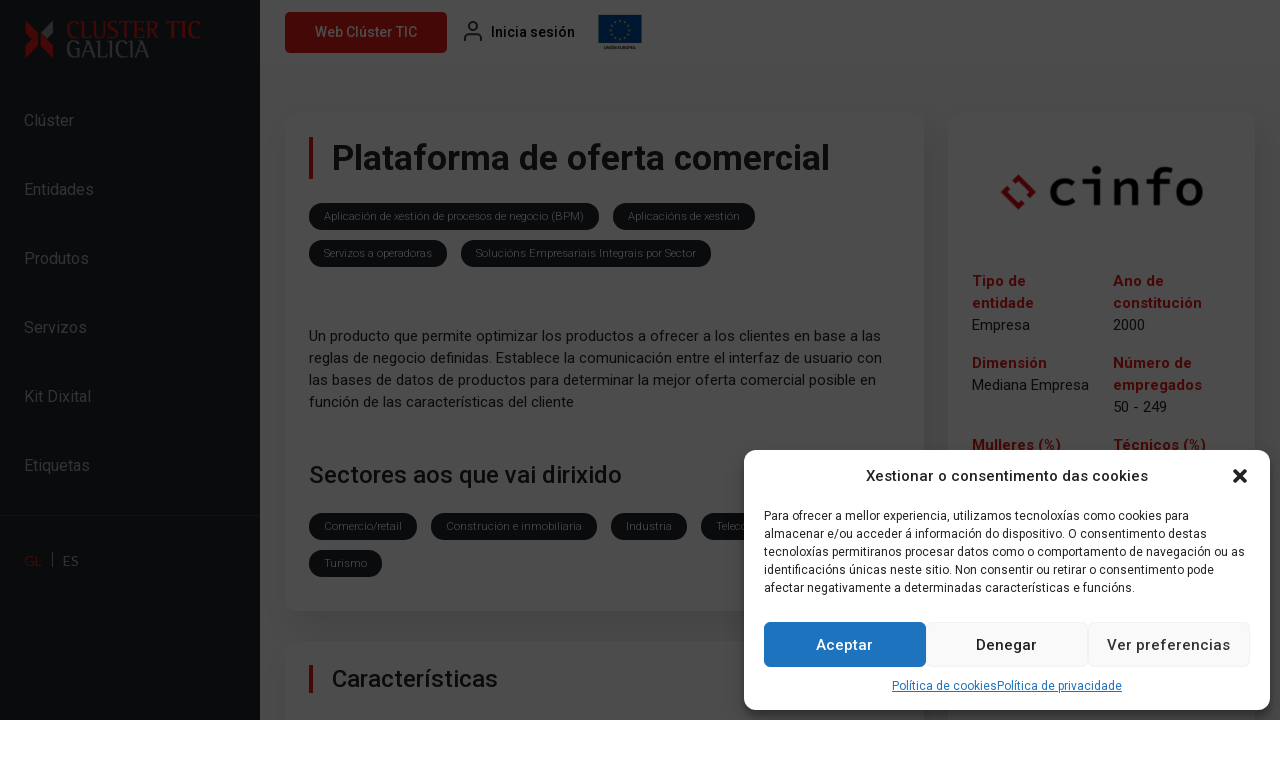

--- FILE ---
content_type: text/html; charset=UTF-8
request_url: https://mapatic.clusterticgalicia.com/productos/plataforma-de-oferta-comercial/
body_size: 10308
content:

<!doctype html>

<html lang="gl-ES">

<head>
	<meta charset="UTF-8">
	<meta name="viewport" content="width=device-width, initial-scale=1">

	<meta name='robots' content='index, follow, max-image-preview:large, max-snippet:-1, max-video-preview:-1' />
<link rel="alternate" hreflang="gl" href="https://mapatic.clusterticgalicia.com/productos/plataforma-de-oferta-comercial/" />
<link rel="alternate" hreflang="es" href="https://mapatic.clusterticgalicia.com/es/productos/plataforma-de-oferta-comercial/" />
<link rel="alternate" hreflang="x-default" href="https://mapatic.clusterticgalicia.com/productos/plataforma-de-oferta-comercial/" />

	<!-- This site is optimized with the Yoast SEO plugin v19.3 - https://yoast.com/wordpress/plugins/seo/ -->
	<title>Plataforma de oferta comercial - Cluster TIC Galicia</title>
	<link rel="canonical" href="https://mapatic.clusterticgalicia.com/productos/plataforma-de-oferta-comercial/" />
	<meta property="og:locale" content="gl_ES" />
	<meta property="og:type" content="article" />
	<meta property="og:title" content="Plataforma de oferta comercial - Cluster TIC Galicia" />
	<meta property="og:description" content="Un producto que permite optimizar los productos a ofrecer a los clientes en base a las reglas de negocio definidas. Establece la...Read More..." />
	<meta property="og:url" content="https://mapatic.clusterticgalicia.com/productos/plataforma-de-oferta-comercial/" />
	<meta property="og:site_name" content="Cluster TIC Galicia" />
	<meta property="article:publisher" content="https://www.facebook.com/pages/Cluster-TIC-Galicia/128521810614161" />
	<meta property="article:modified_time" content="2024-06-06T08:34:18+00:00" />
	<meta name="twitter:card" content="summary_large_image" />
	<meta name="twitter:site" content="@clusterticgal" />
	<script type="application/ld+json" class="yoast-schema-graph">{"@context":"https://schema.org","@graph":[{"@type":"Organization","@id":"https://mapatic.clusterticgalicia.com/#organization","name":"Cluster TIC Galicia","url":"https://mapatic.clusterticgalicia.com/","sameAs":["https://www.youtube.com/channel/UCif-nhEKwYqUeRDgj3bRGkQ","https://www.linkedin.com/company/cluster-tic-galicia/","https://www.facebook.com/pages/Cluster-TIC-Galicia/128521810614161","https://twitter.com/clusterticgal"],"logo":{"@type":"ImageObject","inLanguage":"gl-ES","@id":"https://mapatic.clusterticgalicia.com/#/schema/logo/image/","url":"https://mapatic.clusterticgalicia.com/wp-content/uploads/2022/05/logo-clustertic-galicia.png","contentUrl":"https://mapatic.clusterticgalicia.com/wp-content/uploads/2022/05/logo-clustertic-galicia.png","width":356,"height":80,"caption":"Cluster TIC Galicia"},"image":{"@id":"https://mapatic.clusterticgalicia.com/#/schema/logo/image/"}},{"@type":"WebSite","@id":"https://mapatic.clusterticgalicia.com/#website","url":"https://mapatic.clusterticgalicia.com/","name":"Cluster TIC Galicia","description":"Asociación sin ánimo de lucro constituida el 31 de enero de 2008 para reunir las empresas, asociaciones empresariales, colegios, asociaciones profesionales y otros agentes del macrosector de las Tecnologías de la Información y de las Comunicaciones (TIC) de la Comunidad Autónoma de Galicia.","publisher":{"@id":"https://mapatic.clusterticgalicia.com/#organization"},"potentialAction":[{"@type":"SearchAction","target":{"@type":"EntryPoint","urlTemplate":"https://mapatic.clusterticgalicia.com/?s={search_term_string}"},"query-input":"required name=search_term_string"}],"inLanguage":"gl-ES"},{"@type":"WebPage","@id":"https://mapatic.clusterticgalicia.com/productos/plataforma-de-oferta-comercial/","url":"https://mapatic.clusterticgalicia.com/productos/plataforma-de-oferta-comercial/","name":"Plataforma de oferta comercial - Cluster TIC Galicia","isPartOf":{"@id":"https://mapatic.clusterticgalicia.com/#website"},"datePublished":"2023-04-12T13:46:08+00:00","dateModified":"2024-06-06T08:34:18+00:00","breadcrumb":{"@id":"https://mapatic.clusterticgalicia.com/productos/plataforma-de-oferta-comercial/#breadcrumb"},"inLanguage":"gl-ES","potentialAction":[{"@type":"ReadAction","target":["https://mapatic.clusterticgalicia.com/productos/plataforma-de-oferta-comercial/"]}]},{"@type":"BreadcrumbList","@id":"https://mapatic.clusterticgalicia.com/productos/plataforma-de-oferta-comercial/#breadcrumb","itemListElement":[{"@type":"ListItem","position":1,"name":"Home","item":"https://mapatic.clusterticgalicia.com/"},{"@type":"ListItem","position":2,"name":"Plataforma de oferta comercial"}]}]}</script>
	<!-- / Yoast SEO plugin. -->


<link rel='dns-prefetch' href='//cdn.jsdelivr.net' />
<link rel='stylesheet' id='tiny-slider-css-css'  href='https://mapatic.clusterticgalicia.com/wp-content/themes/cluster-tic/inc/tiny-slider/tiny-slider.css?ver=2.9.3' media='all' />
<link rel='stylesheet' id='wp-block-library-css'  href='https://mapatic.clusterticgalicia.com/wp-includes/css/dist/block-library/style.min.css?ver=e272df06fa3edbf47a820e3b1f3bd09b' media='all' />
<link rel='stylesheet' id='wp-components-css'  href='https://mapatic.clusterticgalicia.com/wp-includes/css/dist/components/style.min.css?ver=e272df06fa3edbf47a820e3b1f3bd09b' media='all' />
<link rel='stylesheet' id='wp-block-editor-css'  href='https://mapatic.clusterticgalicia.com/wp-includes/css/dist/block-editor/style.min.css?ver=e272df06fa3edbf47a820e3b1f3bd09b' media='all' />
<link rel='stylesheet' id='wp-nux-css'  href='https://mapatic.clusterticgalicia.com/wp-includes/css/dist/nux/style.min.css?ver=e272df06fa3edbf47a820e3b1f3bd09b' media='all' />
<link rel='stylesheet' id='wp-reusable-blocks-css'  href='https://mapatic.clusterticgalicia.com/wp-includes/css/dist/reusable-blocks/style.min.css?ver=e272df06fa3edbf47a820e3b1f3bd09b' media='all' />
<link rel='stylesheet' id='wp-editor-css'  href='https://mapatic.clusterticgalicia.com/wp-includes/css/dist/editor/style.min.css?ver=e272df06fa3edbf47a820e3b1f3bd09b' media='all' />
<link rel='stylesheet' id='hacce-blocks-css'  href='https://mapatic.clusterticgalicia.com/wp-content/plugins/wp-hacce-blocks-master/dist/blocks.style.build.css?ver=e272df06fa3edbf47a820e3b1f3bd09b' media='all' />
<style id='global-styles-inline-css'>
body{--wp--preset--color--black: #000000;--wp--preset--color--cyan-bluish-gray: #abb8c3;--wp--preset--color--white: #ffffff;--wp--preset--color--pale-pink: #f78da7;--wp--preset--color--vivid-red: #cf2e2e;--wp--preset--color--luminous-vivid-orange: #ff6900;--wp--preset--color--luminous-vivid-amber: #fcb900;--wp--preset--color--light-green-cyan: #7bdcb5;--wp--preset--color--vivid-green-cyan: #00d084;--wp--preset--color--pale-cyan-blue: #8ed1fc;--wp--preset--color--vivid-cyan-blue: #0693e3;--wp--preset--color--vivid-purple: #9b51e0;--wp--preset--gradient--vivid-cyan-blue-to-vivid-purple: linear-gradient(135deg,rgba(6,147,227,1) 0%,rgb(155,81,224) 100%);--wp--preset--gradient--light-green-cyan-to-vivid-green-cyan: linear-gradient(135deg,rgb(122,220,180) 0%,rgb(0,208,130) 100%);--wp--preset--gradient--luminous-vivid-amber-to-luminous-vivid-orange: linear-gradient(135deg,rgba(252,185,0,1) 0%,rgba(255,105,0,1) 100%);--wp--preset--gradient--luminous-vivid-orange-to-vivid-red: linear-gradient(135deg,rgba(255,105,0,1) 0%,rgb(207,46,46) 100%);--wp--preset--gradient--very-light-gray-to-cyan-bluish-gray: linear-gradient(135deg,rgb(238,238,238) 0%,rgb(169,184,195) 100%);--wp--preset--gradient--cool-to-warm-spectrum: linear-gradient(135deg,rgb(74,234,220) 0%,rgb(151,120,209) 20%,rgb(207,42,186) 40%,rgb(238,44,130) 60%,rgb(251,105,98) 80%,rgb(254,248,76) 100%);--wp--preset--gradient--blush-light-purple: linear-gradient(135deg,rgb(255,206,236) 0%,rgb(152,150,240) 100%);--wp--preset--gradient--blush-bordeaux: linear-gradient(135deg,rgb(254,205,165) 0%,rgb(254,45,45) 50%,rgb(107,0,62) 100%);--wp--preset--gradient--luminous-dusk: linear-gradient(135deg,rgb(255,203,112) 0%,rgb(199,81,192) 50%,rgb(65,88,208) 100%);--wp--preset--gradient--pale-ocean: linear-gradient(135deg,rgb(255,245,203) 0%,rgb(182,227,212) 50%,rgb(51,167,181) 100%);--wp--preset--gradient--electric-grass: linear-gradient(135deg,rgb(202,248,128) 0%,rgb(113,206,126) 100%);--wp--preset--gradient--midnight: linear-gradient(135deg,rgb(2,3,129) 0%,rgb(40,116,252) 100%);--wp--preset--duotone--dark-grayscale: url('#wp-duotone-dark-grayscale');--wp--preset--duotone--grayscale: url('#wp-duotone-grayscale');--wp--preset--duotone--purple-yellow: url('#wp-duotone-purple-yellow');--wp--preset--duotone--blue-red: url('#wp-duotone-blue-red');--wp--preset--duotone--midnight: url('#wp-duotone-midnight');--wp--preset--duotone--magenta-yellow: url('#wp-duotone-magenta-yellow');--wp--preset--duotone--purple-green: url('#wp-duotone-purple-green');--wp--preset--duotone--blue-orange: url('#wp-duotone-blue-orange');--wp--preset--font-size--small: 13px;--wp--preset--font-size--medium: 20px;--wp--preset--font-size--large: 36px;--wp--preset--font-size--x-large: 42px;}.has-black-color{color: var(--wp--preset--color--black) !important;}.has-cyan-bluish-gray-color{color: var(--wp--preset--color--cyan-bluish-gray) !important;}.has-white-color{color: var(--wp--preset--color--white) !important;}.has-pale-pink-color{color: var(--wp--preset--color--pale-pink) !important;}.has-vivid-red-color{color: var(--wp--preset--color--vivid-red) !important;}.has-luminous-vivid-orange-color{color: var(--wp--preset--color--luminous-vivid-orange) !important;}.has-luminous-vivid-amber-color{color: var(--wp--preset--color--luminous-vivid-amber) !important;}.has-light-green-cyan-color{color: var(--wp--preset--color--light-green-cyan) !important;}.has-vivid-green-cyan-color{color: var(--wp--preset--color--vivid-green-cyan) !important;}.has-pale-cyan-blue-color{color: var(--wp--preset--color--pale-cyan-blue) !important;}.has-vivid-cyan-blue-color{color: var(--wp--preset--color--vivid-cyan-blue) !important;}.has-vivid-purple-color{color: var(--wp--preset--color--vivid-purple) !important;}.has-black-background-color{background-color: var(--wp--preset--color--black) !important;}.has-cyan-bluish-gray-background-color{background-color: var(--wp--preset--color--cyan-bluish-gray) !important;}.has-white-background-color{background-color: var(--wp--preset--color--white) !important;}.has-pale-pink-background-color{background-color: var(--wp--preset--color--pale-pink) !important;}.has-vivid-red-background-color{background-color: var(--wp--preset--color--vivid-red) !important;}.has-luminous-vivid-orange-background-color{background-color: var(--wp--preset--color--luminous-vivid-orange) !important;}.has-luminous-vivid-amber-background-color{background-color: var(--wp--preset--color--luminous-vivid-amber) !important;}.has-light-green-cyan-background-color{background-color: var(--wp--preset--color--light-green-cyan) !important;}.has-vivid-green-cyan-background-color{background-color: var(--wp--preset--color--vivid-green-cyan) !important;}.has-pale-cyan-blue-background-color{background-color: var(--wp--preset--color--pale-cyan-blue) !important;}.has-vivid-cyan-blue-background-color{background-color: var(--wp--preset--color--vivid-cyan-blue) !important;}.has-vivid-purple-background-color{background-color: var(--wp--preset--color--vivid-purple) !important;}.has-black-border-color{border-color: var(--wp--preset--color--black) !important;}.has-cyan-bluish-gray-border-color{border-color: var(--wp--preset--color--cyan-bluish-gray) !important;}.has-white-border-color{border-color: var(--wp--preset--color--white) !important;}.has-pale-pink-border-color{border-color: var(--wp--preset--color--pale-pink) !important;}.has-vivid-red-border-color{border-color: var(--wp--preset--color--vivid-red) !important;}.has-luminous-vivid-orange-border-color{border-color: var(--wp--preset--color--luminous-vivid-orange) !important;}.has-luminous-vivid-amber-border-color{border-color: var(--wp--preset--color--luminous-vivid-amber) !important;}.has-light-green-cyan-border-color{border-color: var(--wp--preset--color--light-green-cyan) !important;}.has-vivid-green-cyan-border-color{border-color: var(--wp--preset--color--vivid-green-cyan) !important;}.has-pale-cyan-blue-border-color{border-color: var(--wp--preset--color--pale-cyan-blue) !important;}.has-vivid-cyan-blue-border-color{border-color: var(--wp--preset--color--vivid-cyan-blue) !important;}.has-vivid-purple-border-color{border-color: var(--wp--preset--color--vivid-purple) !important;}.has-vivid-cyan-blue-to-vivid-purple-gradient-background{background: var(--wp--preset--gradient--vivid-cyan-blue-to-vivid-purple) !important;}.has-light-green-cyan-to-vivid-green-cyan-gradient-background{background: var(--wp--preset--gradient--light-green-cyan-to-vivid-green-cyan) !important;}.has-luminous-vivid-amber-to-luminous-vivid-orange-gradient-background{background: var(--wp--preset--gradient--luminous-vivid-amber-to-luminous-vivid-orange) !important;}.has-luminous-vivid-orange-to-vivid-red-gradient-background{background: var(--wp--preset--gradient--luminous-vivid-orange-to-vivid-red) !important;}.has-very-light-gray-to-cyan-bluish-gray-gradient-background{background: var(--wp--preset--gradient--very-light-gray-to-cyan-bluish-gray) !important;}.has-cool-to-warm-spectrum-gradient-background{background: var(--wp--preset--gradient--cool-to-warm-spectrum) !important;}.has-blush-light-purple-gradient-background{background: var(--wp--preset--gradient--blush-light-purple) !important;}.has-blush-bordeaux-gradient-background{background: var(--wp--preset--gradient--blush-bordeaux) !important;}.has-luminous-dusk-gradient-background{background: var(--wp--preset--gradient--luminous-dusk) !important;}.has-pale-ocean-gradient-background{background: var(--wp--preset--gradient--pale-ocean) !important;}.has-electric-grass-gradient-background{background: var(--wp--preset--gradient--electric-grass) !important;}.has-midnight-gradient-background{background: var(--wp--preset--gradient--midnight) !important;}.has-small-font-size{font-size: var(--wp--preset--font-size--small) !important;}.has-medium-font-size{font-size: var(--wp--preset--font-size--medium) !important;}.has-large-font-size{font-size: var(--wp--preset--font-size--large) !important;}.has-x-large-font-size{font-size: var(--wp--preset--font-size--x-large) !important;}
</style>
<link rel='stylesheet' id='contact-form-7-css'  href='https://mapatic.clusterticgalicia.com/wp-content/plugins/contact-form-7/includes/css/styles.css?ver=5.6.1' media='all' />
<style id='dominant-color-styles-inline-css'>
img[data-dominant-color]:not(.has-transparency) { background-color: var(--dominant-color); background-clip: content-box, padding-box; }
</style>
<link rel='stylesheet' id='theme-my-login-css'  href='https://mapatic.clusterticgalicia.com/wp-content/plugins/theme-my-login/assets/styles/theme-my-login.min.css?ver=7.1.5' media='all' />
<link rel='stylesheet' id='wpml-legacy-horizontal-list-0-css'  href='//mapatic.clusterticgalicia.com/wp-content/plugins/sitepress-multilingual-cms/templates/language-switchers/legacy-list-horizontal/style.min.css?ver=1' media='all' />
<link rel='stylesheet' id='cmplz-general-css'  href='https://mapatic.clusterticgalicia.com/wp-content/plugins/complianz-gdpr/assets/css/cookieblocker.min.css?ver=6.2.4' media='all' />
<link rel='stylesheet' id='fancy_style-css'  href='https://cdn.jsdelivr.net/npm/@fancyapps/ui@4.0/dist/fancybox.css?ver=3.0.6' media='all' />
<link rel='stylesheet' id='picostrap-styles-css'  href='https://mapatic.clusterticgalicia.com/wp-content/themes/cluster-tic/css-output/bundle.css?ver=842' media='all' />
<script src='https://mapatic.clusterticgalicia.com/wp-includes/js/jquery/jquery.min.js?ver=3.6.0' id='jquery-core-js'></script>
<script src='https://mapatic.clusterticgalicia.com/wp-includes/js/jquery/jquery-migrate.min.js?ver=3.3.2' id='jquery-migrate-js'></script>
<script id='wpml-cookie-js-extra'>
var wpml_cookies = {"wp-wpml_current_language":{"value":"gl","expires":1,"path":"\/"}};
var wpml_cookies = {"wp-wpml_current_language":{"value":"gl","expires":1,"path":"\/"}};
</script>
<script src='https://mapatic.clusterticgalicia.com/wp-content/plugins/sitepress-multilingual-cms/res/js/cookies/language-cookie.js?ver=4.5.8' id='wpml-cookie-js'></script>
<meta name="generator" content="WPML ver:4.5.8 stt:63,2;" />
<meta name="generator" content="Performance Lab 1.3.0; modules: images/dominant-color, images/webp-uploads, site-health/audit-full-page-cache, site-health/webp-support, object-cache/persistent-object-cache-health-check">
<style>.cmplz-hidden{display:none!important;}</style> <link rel="icon" href="https://mapatic.clusterticgalicia.com/wp-content/uploads/2022/05/cropped-favicon-32x32.png" sizes="32x32" />
<link rel="icon" href="https://mapatic.clusterticgalicia.com/wp-content/uploads/2022/05/cropped-favicon-192x192.png" sizes="192x192" />
<link rel="apple-touch-icon" href="https://mapatic.clusterticgalicia.com/wp-content/uploads/2022/05/cropped-favicon-180x180.png" />
<meta name="msapplication-TileImage" content="https://mapatic.clusterticgalicia.com/wp-content/uploads/2022/05/cropped-favicon-270x270.png" />

	<script data-search-pseudo-elements defer src="https://mapatic.clusterticgalicia.com/wp-content/themes/cluster-tic/inc/awesome/js/all.js"></script> 
</head>

<body data-cmplz=1 class="productos-template-default single single-productos postid-12359 wp-custom-logo wp-embed-responsive woocommerce picostrap_header_navbar_position_" >

	<div class="loader-spinner" style="display: none;">
		<i class="fa fa-circle-notch fa-spin"></i>
	</div>

	<svg xmlns="http://www.w3.org/2000/svg" viewBox="0 0 0 0" width="0" height="0" focusable="false" role="none" style="visibility: hidden; position: absolute; left: -9999px; overflow: hidden;" ><defs><filter id="wp-duotone-dark-grayscale"><feColorMatrix color-interpolation-filters="sRGB" type="matrix" values=" .299 .587 .114 0 0 .299 .587 .114 0 0 .299 .587 .114 0 0 .299 .587 .114 0 0 " /><feComponentTransfer color-interpolation-filters="sRGB" ><feFuncR type="table" tableValues="0 0.49803921568627" /><feFuncG type="table" tableValues="0 0.49803921568627" /><feFuncB type="table" tableValues="0 0.49803921568627" /><feFuncA type="table" tableValues="1 1" /></feComponentTransfer><feComposite in2="SourceGraphic" operator="in" /></filter></defs></svg><svg xmlns="http://www.w3.org/2000/svg" viewBox="0 0 0 0" width="0" height="0" focusable="false" role="none" style="visibility: hidden; position: absolute; left: -9999px; overflow: hidden;" ><defs><filter id="wp-duotone-grayscale"><feColorMatrix color-interpolation-filters="sRGB" type="matrix" values=" .299 .587 .114 0 0 .299 .587 .114 0 0 .299 .587 .114 0 0 .299 .587 .114 0 0 " /><feComponentTransfer color-interpolation-filters="sRGB" ><feFuncR type="table" tableValues="0 1" /><feFuncG type="table" tableValues="0 1" /><feFuncB type="table" tableValues="0 1" /><feFuncA type="table" tableValues="1 1" /></feComponentTransfer><feComposite in2="SourceGraphic" operator="in" /></filter></defs></svg><svg xmlns="http://www.w3.org/2000/svg" viewBox="0 0 0 0" width="0" height="0" focusable="false" role="none" style="visibility: hidden; position: absolute; left: -9999px; overflow: hidden;" ><defs><filter id="wp-duotone-purple-yellow"><feColorMatrix color-interpolation-filters="sRGB" type="matrix" values=" .299 .587 .114 0 0 .299 .587 .114 0 0 .299 .587 .114 0 0 .299 .587 .114 0 0 " /><feComponentTransfer color-interpolation-filters="sRGB" ><feFuncR type="table" tableValues="0.54901960784314 0.98823529411765" /><feFuncG type="table" tableValues="0 1" /><feFuncB type="table" tableValues="0.71764705882353 0.25490196078431" /><feFuncA type="table" tableValues="1 1" /></feComponentTransfer><feComposite in2="SourceGraphic" operator="in" /></filter></defs></svg><svg xmlns="http://www.w3.org/2000/svg" viewBox="0 0 0 0" width="0" height="0" focusable="false" role="none" style="visibility: hidden; position: absolute; left: -9999px; overflow: hidden;" ><defs><filter id="wp-duotone-blue-red"><feColorMatrix color-interpolation-filters="sRGB" type="matrix" values=" .299 .587 .114 0 0 .299 .587 .114 0 0 .299 .587 .114 0 0 .299 .587 .114 0 0 " /><feComponentTransfer color-interpolation-filters="sRGB" ><feFuncR type="table" tableValues="0 1" /><feFuncG type="table" tableValues="0 0.27843137254902" /><feFuncB type="table" tableValues="0.5921568627451 0.27843137254902" /><feFuncA type="table" tableValues="1 1" /></feComponentTransfer><feComposite in2="SourceGraphic" operator="in" /></filter></defs></svg><svg xmlns="http://www.w3.org/2000/svg" viewBox="0 0 0 0" width="0" height="0" focusable="false" role="none" style="visibility: hidden; position: absolute; left: -9999px; overflow: hidden;" ><defs><filter id="wp-duotone-midnight"><feColorMatrix color-interpolation-filters="sRGB" type="matrix" values=" .299 .587 .114 0 0 .299 .587 .114 0 0 .299 .587 .114 0 0 .299 .587 .114 0 0 " /><feComponentTransfer color-interpolation-filters="sRGB" ><feFuncR type="table" tableValues="0 0" /><feFuncG type="table" tableValues="0 0.64705882352941" /><feFuncB type="table" tableValues="0 1" /><feFuncA type="table" tableValues="1 1" /></feComponentTransfer><feComposite in2="SourceGraphic" operator="in" /></filter></defs></svg><svg xmlns="http://www.w3.org/2000/svg" viewBox="0 0 0 0" width="0" height="0" focusable="false" role="none" style="visibility: hidden; position: absolute; left: -9999px; overflow: hidden;" ><defs><filter id="wp-duotone-magenta-yellow"><feColorMatrix color-interpolation-filters="sRGB" type="matrix" values=" .299 .587 .114 0 0 .299 .587 .114 0 0 .299 .587 .114 0 0 .299 .587 .114 0 0 " /><feComponentTransfer color-interpolation-filters="sRGB" ><feFuncR type="table" tableValues="0.78039215686275 1" /><feFuncG type="table" tableValues="0 0.94901960784314" /><feFuncB type="table" tableValues="0.35294117647059 0.47058823529412" /><feFuncA type="table" tableValues="1 1" /></feComponentTransfer><feComposite in2="SourceGraphic" operator="in" /></filter></defs></svg><svg xmlns="http://www.w3.org/2000/svg" viewBox="0 0 0 0" width="0" height="0" focusable="false" role="none" style="visibility: hidden; position: absolute; left: -9999px; overflow: hidden;" ><defs><filter id="wp-duotone-purple-green"><feColorMatrix color-interpolation-filters="sRGB" type="matrix" values=" .299 .587 .114 0 0 .299 .587 .114 0 0 .299 .587 .114 0 0 .299 .587 .114 0 0 " /><feComponentTransfer color-interpolation-filters="sRGB" ><feFuncR type="table" tableValues="0.65098039215686 0.40392156862745" /><feFuncG type="table" tableValues="0 1" /><feFuncB type="table" tableValues="0.44705882352941 0.4" /><feFuncA type="table" tableValues="1 1" /></feComponentTransfer><feComposite in2="SourceGraphic" operator="in" /></filter></defs></svg><svg xmlns="http://www.w3.org/2000/svg" viewBox="0 0 0 0" width="0" height="0" focusable="false" role="none" style="visibility: hidden; position: absolute; left: -9999px; overflow: hidden;" ><defs><filter id="wp-duotone-blue-orange"><feColorMatrix color-interpolation-filters="sRGB" type="matrix" values=" .299 .587 .114 0 0 .299 .587 .114 0 0 .299 .587 .114 0 0 .299 .587 .114 0 0 " /><feComponentTransfer color-interpolation-filters="sRGB" ><feFuncR type="table" tableValues="0.098039215686275 1" /><feFuncG type="table" tableValues="0 0.66274509803922" /><feFuncB type="table" tableValues="0.84705882352941 0.41960784313725" /><feFuncA type="table" tableValues="1 1" /></feComponentTransfer><feComposite in2="SourceGraphic" operator="in" /></filter></defs></svg>
	
				<div id="wrapper-navbar" itemscope itemtype="http://schema.org/WebSite">

			<a class="skip-link visually-hidden-focusable" href="#theme-main">Skip to content</a>

			<nav class="navbar menu_lateral navbar-expand-xl  navbar-dark bg-dark" aria-label="Main Navigation">
				<div class="container">

					<div id="logo-tagline-wrap">

													<a href="https://mapatic.clusterticgalicia.com/">

																<img src="https://mapatic.clusterticgalicia.com/wp-content/uploads/2022/05/logo-clustertic-galicia.png" class="logo">
								
								
							</a>
							
						
					</div><!-- /logo-tagline-wrap -->

					<div class="collapse navbar-collapse" id="navbarNavDropdown">
						<ul id="main-menu" class="navbar-nav" itemscope itemtype="http://www.schema.org/SiteNavigationElement"><li  class="menu-item menu-item-type-post_type menu-item-object-page menu-item-59 nav-item"><a itemprop="url" href="https://mapatic.clusterticgalicia.com/cluster/" class="nav-link"><span itemprop="name">Clúster</span></a></li>
<li  class="menu-item menu-item-type-post_type menu-item-object-page menu-item-58 nav-item"><a itemprop="url" href="https://mapatic.clusterticgalicia.com/entidades/" class="nav-link"><span itemprop="name">Entidades</span></a></li>
<li  class="menu-item menu-item-type-post_type menu-item-object-page menu-item-57 nav-item"><a itemprop="url" href="https://mapatic.clusterticgalicia.com/produtos/" class="nav-link"><span itemprop="name">Produtos</span></a></li>
<li  class="menu-item menu-item-type-post_type menu-item-object-page menu-item-56 nav-item"><a itemprop="url" href="https://mapatic.clusterticgalicia.com/servizos/" class="nav-link"><span itemprop="name">Servizos</span></a></li>
<li  class="menu-item menu-item-type-post_type menu-item-object-page menu-item-55 nav-item"><a itemprop="url" href="https://mapatic.clusterticgalicia.com/kit-dixital/" class="nav-link"><span itemprop="name">Kit Dixital</span></a></li>
<li  class="menu-item menu-item-type-post_type menu-item-object-page menu-item-54 nav-item"><a itemprop="url" href="https://mapatic.clusterticgalicia.com/etiquetas/" class="nav-link"><span itemprop="name">Etiquetas</span></a></li>
</ul>					</div>
				</div>

				<hr>

				<div class="container">
					
<div class="wpml-ls-statics-shortcode_actions wpml-ls wpml-ls-legacy-list-horizontal">
	<ul><li class="wpml-ls-slot-shortcode_actions wpml-ls-item wpml-ls-item-gl wpml-ls-current-language wpml-ls-first-item wpml-ls-item-legacy-list-horizontal">
				<a href="https://mapatic.clusterticgalicia.com/productos/plataforma-de-oferta-comercial/" class="wpml-ls-link">
                    <span class="wpml-ls-native">GL</span></a>
			</li><li class="wpml-ls-slot-shortcode_actions wpml-ls-item wpml-ls-item-es wpml-ls-last-item wpml-ls-item-legacy-list-horizontal">
				<a href="https://mapatic.clusterticgalicia.com/es/productos/plataforma-de-oferta-comercial/" class="wpml-ls-link">
                    <span class="wpml-ls-native" lang="es">ES</span></a>
			</li></ul>
</div>
				</div>

				<div class="container">
					<a href="https://www.clusterticgalicia.com/home/?lang=gl" target="_blank" class="btn btn-danger d-md-none">
						Web Clúster TIC					</a>
				</div>

			</nav> <!-- .site-navigation -->

		</div><!-- #wrapper-navbar end -->

	
	<main id='theme-main'>

		<div id="topbar-1">
			<div class="container">

				<div class="topbar-left d-xl-none">
					<button class="navbar-toggler collapsed"
							type="button"
							data-bs-toggle="collapse"
							data-bs-target="#navbarNavDropdown"
							aria-controls="navbarsExample05"
							aria-expanded="false"
							aria-label="Toggle navigation">
						<span class="navbar-toggler-icon"></span>
						<span class="navbar-toggler-icon"></span>
						<span class="navbar-toggler-icon"></span>
					</button>

					<a href="https://mapatic.clusterticgalicia.com/" class="custom-logo-link" rel="home"><img width="356" height="80" src="https://mapatic.clusterticgalicia.com/wp-content/uploads/2022/05/logo-clustertic-galicia.png" class="custom-logo" alt="Cluster TIC Galicia" srcset="https://mapatic.clusterticgalicia.com/wp-content/uploads/2022/05/logo-clustertic-galicia.png 356w, https://mapatic.clusterticgalicia.com/wp-content/uploads/2022/05/logo-clustertic-galicia-300x67.png 300w, https://mapatic.clusterticgalicia.com/wp-content/uploads/2022/05/logo-clustertic-galicia-350x80.png 350w" sizes="(max-width: 356px) 100vw, 356px" /></a>				</div>

				<div class="topbar-right">
					<div id="block-2" class="widget-topbar widget_block">
<div class="wp-container-1 wp-block-buttons d-none d-md-flex">
<div class="wp-block-button is-style-fill" id="topbarBtnRegister"><a class="wp-block-button__link has-background" href="https://www.clusterticgalicia.com/home/?lang=gl" style="border-radius:5px;background-color:#e61b15">Web Clúster TIC</a></div>
</div>
</div><div id="block-3" class="widget-topbar widget_block"><p>
			<div class="wp-block-buttons d-flex align-items-center" id="topbarBtns">
				<div class="wp-block-button is-style-fill" id="topbarBtnLogin">
					<a class="wp-block-button__link has-black-color has-text-color has-background" href="https://mapatic.clusterticgalicia.com/login/">
						Inicia sesión
					</a>
				</div>
				
			</div>
		</p>
</div><div id="block-4" class="widget-topbar widget_block widget_media_image">
<figure class="wp-block-image size-full"><a href="https://mapatic.clusterticgalicia.com/fondos-publicos/"><img loading="lazy" width="100" height="88" src="https://mapatic.clusterticgalicia.com/wp-content/uploads/2022/06/banner-logo-UE_Portada_20190429153432@2x.png" alt="" class="wp-image-113"/></a></figure>
</div>				</div>

			</div>
		</div>

<div class="container container-empresa mt-5 pb-5">
	<div class="row">

		<div class="col-lg-8">
			<div class="div-white" style="margin-bottom: 30px;">
				<h1 class="section-title mb-4">Plataforma de oferta comercial</h1>

				
					<div class="mb-5">

						
							<span class="badge bg-dark rounded-pill">Aplicación de xestión de procesos de negocio (BPM)</span>

						
							<span class="badge bg-dark rounded-pill">Aplicacións de xestión</span>

						
							<span class="badge bg-dark rounded-pill">Servizos a operadoras</span>

						
							<span class="badge bg-dark rounded-pill">Solucións Empresariais Integrais por Sector</span>

						
					</div>

				
				<div class="mb-5"><p>Un producto que permite optimizar los productos a ofrecer a los clientes en base a las reglas de negocio definidas. Establece la comunicación entre el interfaz de usuario con las bases de datos de productos para determinar la mejor oferta comercial posible en función de las características del cliente</p>
</div>

				
				
					<h4 class="mb-4">Sectores aos que vai dirixido</h4>

					
						<span class="badge bg-dark rounded-pill">Comercio/retail</span>

					
						<span class="badge bg-dark rounded-pill">Construción e inmobiliaria</span>

					
						<span class="badge bg-dark rounded-pill">Industria</span>

					
						<span class="badge bg-dark rounded-pill">Telecomunicacions</span>

					
						<span class="badge bg-dark rounded-pill">Turismo</span>

					
				
			</div>

			<div class="div-white" style="margin-bottom: 30px;">
				<h4 class="section-title mb-5">Características</h4>
				<ul class="ps-3 mb-5">

											<li>Pode integrarse con outros e dispón de API documentada</li>
					
					
											<li>Produto propio</li>
					
				</ul>
				<div class="row">
					<div class="col-lg-6">
						<p class="mb-0"><strong>Clasificación tecnolóxica</strong></p>
						<p>
							API<br>Plataformas<br>						</p>
					</div>
					<div class="col-lg-6">
						<p class="mb-0"><strong>Tipo de arquitectura</strong></p>
						<p>
													</p>
					</div>
					<div class="col-lg-6">
						<p class="mb-0"><strong>Ecosistema tecnolóxico</strong></p>
						<p>
													</p>
					</div>
					<div class="col-lg-6">
						<p class="mb-0"><strong>Modelo de negocio</strong></p>
						<p>
													</p>
					</div>
				</div>
			</div>
		</div>

		<div class="col-lg-4">
			<div class="div-white" style="margin-bottom: 30px;">

				<img width="300" height="126" src="https://mapatic.clusterticgalicia.com/wp-content/uploads/2023/04/LOGO_cinfo_Horizontal_Color-5-1-300x126.png" class="mb-4 d-block mx-auto has-transparency" alt="" loading="lazy" srcset="https://mapatic.clusterticgalicia.com/wp-content/uploads/2023/04/LOGO_cinfo_Horizontal_Color-5-1-300x126.png 300w, https://mapatic.clusterticgalicia.com/wp-content/uploads/2023/04/LOGO_cinfo_Horizontal_Color-5-1-768x323.png 768w, https://mapatic.clusterticgalicia.com/wp-content/uploads/2023/04/LOGO_cinfo_Horizontal_Color-5-1.png 842w" sizes="(max-width: 300px) 100vw, 300px" data-has-transparency="true" data-dominant-color="200103" style="--dominant-color: #200103;" />				<div class="row">
					<div class="col-sm-6">
						<p class="text-danger mb-0"><strong>Tipo de entidade</strong></p>
						<p>Empresa</p>
					</div>
					<div class="col-sm-6">
						<p class="text-danger mb-0"><strong>Ano de constitución</strong></p>
						<p>2000</p>
					</div>
					<div class="col-sm-6">
						<p class="text-danger mb-0"><strong>Dimensión</strong></p>
						<p>Mediana Empresa</p>
					</div>
					<div class="col-sm-6">
						<p class="text-danger mb-0"><strong>Número de empregados</strong></p>
						<p>
							50 - 249						</p>
					</div>
					<div class="col-sm-6">
						<p class="text-danger mb-0"><strong>Mulleres (%)</strong></p>
							25% - 49%					</div>
					<div class="col-sm-6">
						<p class="text-danger mb-0"><strong>Técnicos (%)</strong></p>
						<p>
							75% - 100%						</p>
					</div>
					<div class="col-sm-6">
						<p class="text-danger mb-0"><strong>Sedes</strong></p>

						
							<p>

								
									A Coruña<br>

								
							</p>

						
					</div>

					
						<div class="col-sm-6 mb-2">
							<p class="text-danger mb-0"><strong>Sedes en provincias galegas</strong></p>

							
									<p class="mb-1">A Coruña</p>

									
						</div>

						
					
					
				</div>

				<hr class="mb-4">
				<div class="info-contacto">
					<div class="d-flex">
						<img src="https://mapatic.clusterticgalicia.com/wp-content/themes/cluster-tic/images/ico-web.svg">
						<a href="https://cinfo.es" target="_blank">
							https://cinfo.es						</a>
					</div>
					<div class="d-flex">
						<img src="https://mapatic.clusterticgalicia.com/wp-content/themes/cluster-tic/images/ico-mail.svg">
						<a href="mailto:comercial@cinfo.es" target="_blank">
							comercial@cinfo.es						</a>
					</div>
					<div class="d-flex">
						<img src="https://mapatic.clusterticgalicia.com/wp-content/themes/cluster-tic/images/ico-telefono.svg">
						<a href="tel:+34 881 896 975">
							+34 881 896 975						</a>
					</div>
					<div class="d-flex">
						<img src="https://mapatic.clusterticgalicia.com/wp-content/themes/cluster-tic/images/ico-direccion.svg">
						<div>
							Edif. CSA 1ª planta Av. de Pedralonga, 32<br>
							15009,
							A Coruña,
							A Coruña						</div>
					</div>
				</div>
				<div class="info-redes">

					
							<a href="https://www.linkedin.com/company/cinfotv/" title="LinkedIn" target="_blank">
								<i class="fab fa-linkedin-in"></i>							</a>

							
							<a href="https://twitter.com/cinfoTV" title="Twitter" target="_blank">
								<i class="fab fa-twitter"></i>							</a>

							
							<a href="https://www.youtube.com/channel/UCV95TQk-VjTGHP-XsFs-hog" title="Youtube" target="_blank">
								<i class="fab fa-youtube"></i>							</a>

							
				</div>

			</div>
		</div>

		
		<div class="col-lg-8">
			<div class="div-white" style="margin-bottom: 30px;">

				
				<a 	class="btn btn-danger"
					href="https://mapatic.clusterticgalicia.com/empresa/cinfo-contenidos-informativos-personalizados-s-l/"
					title="cinfo">
					Ver ficha completa da empresa				</a>
			</div>
		</div>

	</div>
</div>



</main>


<footer>
	<div class="wrapper py-5 py-lg-4" id="wrapper-footer-widgets">
		<div class="container">
			<div class="row fila_inferior align-items-start">

				<div class="col-12 col-lg-5 col-izquierda">
					<aside id="block-11" class="widget-pie widget_block widget_media_image">
<figure class="wp-block-image size-full d-lg-none"><a href="/"><img loading="lazy" width="209" height="47" src="https://mapatic.clusterticgalicia.com/wp-content/uploads/2022/06/logo-clustertic-galicia-footer.png" alt="" class="wp-image-128"/></a></figure>
</aside><aside id="block-12" class="widget-pie widget_block widget_text">
<p class="direccion">Edificio CEM (Centro de Emprendemento) - Cidade da Cultura<br/>15707 Gaias - Santiago de Compostela</p>
</aside><aside id="block-13" class="widget-pie widget_block widget_text">
<p class="horario">Horario de oficina:<br/>[L-X] 8:30h - 14:30h | 15:00h - 17:00h<br/>[V] 8:00h - 15:00h</p>
</aside>				</div>

				<div class="col-12 col-lg-4 col-central">
					<aside id="block-14" class="widget-pie widget_block widget_text">
<p class="telefono">+34 881 939 651</p>
</aside><aside id="block-15" class="widget-pie widget_block widget_text">
<p class="email">info@clusterticgalicia.com</p>
</aside>				</div>

				<div class="col-12 col-lg-3 col-derecha">
					<aside id="block-16" class="widget-pie widget_block">
<div id="groupSocial" class="wp-container-2 wp-block-group"><div class="wp-block-group__inner-container">
<figure class="wp-block-image size-full"><a href="https://www.facebook.com/pages/Cluster-TIC-Galicia/128521810614161" target="_blank" rel=" noreferrer noopener"><img loading="lazy" width="88" height="88" src="https://mapatic.clusterticgalicia.com/wp-content/uploads/2022/06/facebook-ico.png" alt="" class="wp-image-116"/></a></figure>



<figure class="wp-block-image size-full"><a href="mailto:info@clusterticgalicia.com"><img loading="lazy" width="88" height="88" src="https://mapatic.clusterticgalicia.com/wp-content/uploads/2022/06/email-ico.png" alt="" class="wp-image-119"/></a></figure>



<figure class="wp-block-image size-full"><a href="https://twitter.com/clusterticgal" target="_blank" rel=" noreferrer noopener"><img loading="lazy" width="88" height="88" src="https://mapatic.clusterticgalicia.com/wp-content/uploads/2022/06/twitter-ico.png" alt="" class="wp-image-122"/></a></figure>



<figure class="wp-block-image size-full"><a href="https://www.linkedin.com/company/cluster-tic-galicia/" target="_blank" rel=" noreferrer noopener"><img loading="lazy" width="88" height="88" src="https://mapatic.clusterticgalicia.com/wp-content/uploads/2022/07/linkedin-ico.png" alt="" class="wp-image-12249"/></a></figure>
</div></div>
</aside><aside id="block-17" class="widget-pie widget_block widget_media_image">
<figure class="wp-block-image size-full d-none d-lg-block"><img loading="lazy" width="209" height="47" src="https://mapatic.clusterticgalicia.com/wp-content/uploads/2022/06/logo-clustertic-galicia-footer.png" alt="" class="wp-image-128"/></figure>
</aside>				</div>

			</div>
		</div>
	</div>

	<div class="wrapper py-4" id="wrapper-footer-colophon">
		<div class="container">
			<div class="row">
				<div id="block-10" class="footer-widget widget_block col-md">
<div class="wp-container-5 wp-block-columns">
<div class="wp-container-3 wp-block-column">
<p>Copyright © 2026 Clúster TIC Galicia</p>
</div>



<div class="wp-container-4 wp-block-column"><div class="widget widget_nav_menu"><div class="menu-menu-legal-container"><ul id="menu-menu-legal" class="menu" itemscope itemtype="http://www.schema.org/SiteNavigationElement"><li class="menu-item menu-item-type-post_type menu-item-object-page menu-item-40"><a href="https://mapatic.clusterticgalicia.com/aviso-legal/">Aviso legal</a></li>
<li class="menu-item menu-item-type-post_type menu-item-object-page menu-item-privacy-policy menu-item-39"><a href="https://mapatic.clusterticgalicia.com/politica-privacidade/">Política de privacidade</a></li>
<li class="menu-item menu-item-type-post_type menu-item-object-page menu-item-41"><a href="https://mapatic.clusterticgalicia.com/politica-de-cookies/">Política de cookies</a></li>
</ul></div></div></div>
</div>
</div><!-- .footer-widget -->			</div>
		</div>
	</div>
</footer>


<div class="modal fade" id="searchModal" tabindex="-1" aria-labelledby="searchModal" aria-hidden="true">
	<div class="modal-dialog modal-dialog-centered">
		<div class="modal-content">
			<div class="modal-body">
				<form action="/">
					<div class="form-floating mb-0">
						<input
								name="s"
								type="text"
								id="searchInput"
								class="form-control"
								placeholder="Search"
						/>
						<label for="searchInput">Search</label>
					</div>
					<button type="button" class="btn_busqueda">
						<i class="fas fa-search"></i>
					</button>
				</form>
			</div>
		</div>
	</div>
</div>


<!-- Consent Management powered by Complianz | GDPR/CCPA Cookie Consent https://wordpress.org/plugins/complianz-gdpr -->
<div id="cmplz-cookiebanner-container"><div class="cmplz-cookiebanner cmplz-hidden banner-1 optin cmplz-bottom-right cmplz-categories-type-view-preferences" aria-modal="true" data-nosnippet="true" role="dialog" aria-live="polite" aria-labelledby="cmplz-header-1-optin" aria-describedby="cmplz-message-1-optin">
	<div class="cmplz-header">
		<div class="cmplz-logo"></div>
		<div class="cmplz-title" id="cmplz-header-1-optin">Xestionar o consentimento das cookies</div>
		<div class="cmplz-close" tabindex="0" role="button" aria-label="close-dialog">
			<svg aria-hidden="true" focusable="false" data-prefix="fas" data-icon="times" class="svg-inline--fa fa-times fa-w-11" role="img" xmlns="http://www.w3.org/2000/svg" viewBox="0 0 352 512"><path fill="currentColor" d="M242.72 256l100.07-100.07c12.28-12.28 12.28-32.19 0-44.48l-22.24-22.24c-12.28-12.28-32.19-12.28-44.48 0L176 189.28 75.93 89.21c-12.28-12.28-32.19-12.28-44.48 0L9.21 111.45c-12.28 12.28-12.28 32.19 0 44.48L109.28 256 9.21 356.07c-12.28 12.28-12.28 32.19 0 44.48l22.24 22.24c12.28 12.28 32.2 12.28 44.48 0L176 322.72l100.07 100.07c12.28 12.28 32.2 12.28 44.48 0l22.24-22.24c12.28-12.28 12.28-32.19 0-44.48L242.72 256z"></path></svg>
		</div>
	</div>

		<div class="cmplz-divider cmplz-divider-header"></div>
		<div class="cmplz-body">
			<div class="cmplz-message" id="cmplz-message-1-optin">Para ofrecer a mellor experiencia, utilizamos tecnoloxías como cookies para almacenar e/ou acceder á información do dispositivo. O consentimento destas tecnoloxías permitiranos procesar datos como o comportamento de navegación ou as identificacións únicas neste sitio. Non consentir ou retirar o consentimento pode afectar negativamente a determinadas características e funcións.</div>
			<!-- categories start -->
			<div class="cmplz-categories">
				<details class="cmplz-category cmplz-functional" >
					<summary>
						<span class="cmplz-category-header">
							<span class="cmplz-category-title">Funcional</span>
							<span class='cmplz-always-active'>
								<span class="cmplz-banner-checkbox">
									<input type="checkbox"
										   id="cmplz-functional-optin"
										   data-category="cmplz_functional"
										   class="cmplz-consent-checkbox cmplz-functional"
										   size="40"
										   value="1"/>
									<label class="cmplz-label" for="cmplz-functional-optin" tabindex="0"><span>Funcional</span></label>
								</span>
								Always active							</span>
							<span class="cmplz-icon cmplz-open">
								<svg xmlns="http://www.w3.org/2000/svg" viewBox="0 0 448 512"  height="18" ><path d="M224 416c-8.188 0-16.38-3.125-22.62-9.375l-192-192c-12.5-12.5-12.5-32.75 0-45.25s32.75-12.5 45.25 0L224 338.8l169.4-169.4c12.5-12.5 32.75-12.5 45.25 0s12.5 32.75 0 45.25l-192 192C240.4 412.9 232.2 416 224 416z"/></svg>
							</span>
						</span>
					</summary>
					<div class="cmplz-description">
						<span class="cmplz-description-functional">O almacenamento ou o acceso técnico é estritamente necesario coa finalidade lexítima de permitir a utilización dun determinado servizo expresamente solicitado polo abonado ou usuario, ou coa única finalidade de realizar a transmisión dunha comunicación a través dunha rede de comunicacións electrónicas.</span>
					</div>
				</details>

				<details class="cmplz-category cmplz-preferences" >
					<summary>
						<span class="cmplz-category-header">
							<span class="cmplz-category-title">Preferences</span>
							<span class="cmplz-banner-checkbox">
								<input type="checkbox"
									   id="cmplz-preferences-optin"
									   data-category="cmplz_preferences"
									   class="cmplz-consent-checkbox cmplz-preferences"
									   size="40"
									   value="1"/>
								<label class="cmplz-label" for="cmplz-preferences-optin" tabindex="0"><span>Preferences</span></label>
							</span>
							<span class="cmplz-icon cmplz-open">
								<svg xmlns="http://www.w3.org/2000/svg" viewBox="0 0 448 512"  height="18" ><path d="M224 416c-8.188 0-16.38-3.125-22.62-9.375l-192-192c-12.5-12.5-12.5-32.75 0-45.25s32.75-12.5 45.25 0L224 338.8l169.4-169.4c12.5-12.5 32.75-12.5 45.25 0s12.5 32.75 0 45.25l-192 192C240.4 412.9 232.2 416 224 416z"/></svg>
							</span>
						</span>
					</summary>
					<div class="cmplz-description">
						<span class="cmplz-description-preferences">The technical storage or access is necessary for the legitimate purpose of storing preferences that are not requested by the subscriber or user.</span>
					</div>
				</details>

				<details class="cmplz-category cmplz-statistics" >
					<summary>
						<span class="cmplz-category-header">
							<span class="cmplz-category-title">Estatísticas</span>
							<span class="cmplz-banner-checkbox">
								<input type="checkbox"
									   id="cmplz-statistics-optin"
									   data-category="cmplz_statistics"
									   class="cmplz-consent-checkbox cmplz-statistics"
									   size="40"
									   value="1"/>
								<label class="cmplz-label" for="cmplz-statistics-optin" tabindex="0"><span>Estatísticas</span></label>
							</span>
							<span class="cmplz-icon cmplz-open">
								<svg xmlns="http://www.w3.org/2000/svg" viewBox="0 0 448 512"  height="18" ><path d="M224 416c-8.188 0-16.38-3.125-22.62-9.375l-192-192c-12.5-12.5-12.5-32.75 0-45.25s32.75-12.5 45.25 0L224 338.8l169.4-169.4c12.5-12.5 32.75-12.5 45.25 0s12.5 32.75 0 45.25l-192 192C240.4 412.9 232.2 416 224 416z"/></svg>
							</span>
						</span>
					</summary>
					<div class="cmplz-description">
						<span class="cmplz-description-statistics">The technical storage or access that is used exclusively for statistical purposes.</span>
						<span class="cmplz-description-statistics-anonymous">Almacenamento ou acceso técnico que se utiliza exclusivamente para fins estatísticos anónimos. Sen un requisito, o cumprimento voluntario do seu provedor de servizos de Internet ou rexistros adicionais dun terceiro, a información almacenada ou recuperada exclusivamente para este fin non se pode utilizar para identificarlo.</span>
					</div>
				</details>
				<details class="cmplz-category cmplz-marketing" >
					<summary>
						<span class="cmplz-category-header">
							<span class="cmplz-category-title">Marketing</span>
							<span class="cmplz-banner-checkbox">
								<input type="checkbox"
									   id="cmplz-marketing-optin"
									   data-category="cmplz_marketing"
									   class="cmplz-consent-checkbox cmplz-marketing"
									   size="40"
									   value="1"/>
								<label class="cmplz-label" for="cmplz-marketing-optin" tabindex="0"><span>Marketing</span></label>
							</span>
							<span class="cmplz-icon cmplz-open">
								<svg xmlns="http://www.w3.org/2000/svg" viewBox="0 0 448 512"  height="18" ><path d="M224 416c-8.188 0-16.38-3.125-22.62-9.375l-192-192c-12.5-12.5-12.5-32.75 0-45.25s32.75-12.5 45.25 0L224 338.8l169.4-169.4c12.5-12.5 32.75-12.5 45.25 0s12.5 32.75 0 45.25l-192 192C240.4 412.9 232.2 416 224 416z"/></svg>
							</span>
						</span>
					</summary>
					<div class="cmplz-description">
						<span class="cmplz-description-marketing">The technical storage or access is required to create user profiles to send advertising, or to track the user on a website or across several websites for similar marketing purposes.</span>
					</div>
				</details>
			</div><!-- categories end -->
					</div>

		<div class="cmplz-links cmplz-information">
			<a class="cmplz-link cmplz-manage-options cookie-statement" href="#" data-relative_url="#cmplz-manage-consent-container">Manage options</a>
			<a class="cmplz-link cmplz-manage-third-parties cookie-statement" href="#" data-relative_url="#cmplz-cookies-overview">Manage services</a>
			<a class="cmplz-link cmplz-manage-vendors tcf cookie-statement" href="#" data-relative_url="#cmplz-tcf-wrapper">Manage vendors</a>
			<a class="cmplz-link cmplz-external cmplz-read-more-purposes tcf" target="_blank" rel="noopener noreferrer nofollow" href="https://cookiedatabase.org/tcf/purposes/">Read more about these purposes</a>
					</div>

	<div class="cmplz-divider cmplz-footer"></div>

	<div class="cmplz-buttons">
		<button class="cmplz-btn cmplz-accept">Aceptar</button>
		<button class="cmplz-btn cmplz-deny">Denegar</button>
		<button class="cmplz-btn cmplz-view-preferences">Ver preferencias</button>
		<button class="cmplz-btn cmplz-save-preferences">Gardar preferencias</button>
		<a class="cmplz-btn cmplz-manage-options tcf cookie-statement" href="#" data-relative_url="#cmplz-manage-consent-container">Ver preferencias</a>
			</div>

	<div class="cmplz-links cmplz-documents">
		<a class="cmplz-link cookie-statement" href="#" data-relative_url="">{title}</a>
		<a class="cmplz-link privacy-statement" href="#" data-relative_url="">{title}</a>
		<a class="cmplz-link impressum" href="#" data-relative_url="">{title}</a>
			</div>

</div>


</div>
					<div id="cmplz-manage-consent" data-nosnippet="true"><button class="cmplz-btn cmplz-hidden cmplz-manage-consent manage-consent-1">Xestionar consentimento</button>

</div><style>.wp-container-1 {display: flex;gap: 0.5em;flex-wrap: wrap;align-items: center;}.wp-container-1 > * { margin: 0; }</style>
<style>.wp-container-2 > .alignleft { float: left; margin-inline-start: 0; margin-inline-end: 2em; }.wp-container-2 > .alignright { float: right; margin-inline-start: 2em; margin-inline-end: 0; }.wp-container-2 > .aligncenter { margin-left: auto !important; margin-right: auto !important; }</style>
<style>.wp-container-3 > .alignleft { float: left; margin-inline-start: 0; margin-inline-end: 2em; }.wp-container-3 > .alignright { float: right; margin-inline-start: 2em; margin-inline-end: 0; }.wp-container-3 > .aligncenter { margin-left: auto !important; margin-right: auto !important; }</style>
<style>.wp-container-4 > .alignleft { float: left; margin-inline-start: 0; margin-inline-end: 2em; }.wp-container-4 > .alignright { float: right; margin-inline-start: 2em; margin-inline-end: 0; }.wp-container-4 > .aligncenter { margin-left: auto !important; margin-right: auto !important; }</style>
<style>.wp-container-5 {display: flex;gap: 2em;flex-wrap: nowrap;align-items: center;}.wp-container-5 > * { margin: 0; }</style>
<script src='https://mapatic.clusterticgalicia.com/wp-content/themes/cluster-tic/inc/tiny-slider/min/tiny-slider.js?ver=2.9.3' id='tiny-slider-js-js'></script>
<script src='https://mapatic.clusterticgalicia.com/wp-includes/js/dist/vendor/regenerator-runtime.min.js?ver=0.13.9' id='regenerator-runtime-js'></script>
<script src='https://mapatic.clusterticgalicia.com/wp-includes/js/dist/vendor/wp-polyfill.min.js?ver=3.15.0' id='wp-polyfill-js'></script>
<script id='contact-form-7-js-extra'>
var wpcf7 = {"api":{"root":"https:\/\/mapatic.clusterticgalicia.com\/wp-json\/","namespace":"contact-form-7\/v1"},"cached":"1"};
</script>
<script src='https://mapatic.clusterticgalicia.com/wp-content/plugins/contact-form-7/includes/js/index.js?ver=5.6.1' id='contact-form-7-js'></script>
<script id='theme-my-login-js-extra'>
var themeMyLogin = {"action":"","errors":[]};
</script>
<script src='https://mapatic.clusterticgalicia.com/wp-content/plugins/theme-my-login/assets/scripts/theme-my-login.min.js?ver=7.1.5' id='theme-my-login-js'></script>
<script src='https://cdn.jsdelivr.net/npm/@fancyapps/ui@4.0/dist/fancybox.umd.js?ver=3.0.6' id='fancy_js-js'></script>
<script src='https://mapatic.clusterticgalicia.com/wp-content/themes/cluster-tic/inc/wow/wow.min.js?ver=3.0.6' id='wow_js-js'></script>
<script src='https://mapatic.clusterticgalicia.com/wp-content/themes/cluster-tic/js/custom.js?ver=3.0.6' id='custom-js'></script>
<script src='https://cdn.jsdelivr.net/npm/bootstrap@5.0.1/dist/js/bootstrap.bundle.min.js' async='async' id='bootstrap5-js'></script>
<script id='cmplz-cookiebanner-js-extra'>
var complianz = {"prefix":"cmplz_","user_banner_id":"1","set_cookies":[],"block_ajax_content":"","banner_version":"21","version":"6.2.4","store_consent":"","do_not_track":"","consenttype":"optin","region":"eu","geoip":"","dismiss_timeout":"","disable_cookiebanner":"","soft_cookiewall":"1","dismiss_on_scroll":"","cookie_expiry":"365","url":"https:\/\/mapatic.clusterticgalicia.com\/wp-json\/complianz\/v1\/","locale":"lang=gl&locale=gl_ES","set_cookies_on_root":"","cookie_domain":"","current_policy_id":"14","cookie_path":"\/","categories":{"statistics":"statistics","marketing":"marketing"},"tcf_active":"","placeholdertext":"Click to accept {category} cookies and enable this content","css_file":"https:\/\/mapatic.clusterticgalicia.com\/wp-content\/uploads\/complianz\/css\/banner-{banner_id}-{type}.css?v=21","page_links":{"eu":{"cookie-statement":{"title":"Pol\u00edtica de cookies","url":"https:\/\/mapatic.clusterticgalicia.com\/politica-de-cookies\/"},"privacy-statement":{"title":"Pol\u00edtica de privacidade","url":"https:\/\/mapatic.clusterticgalicia.com\/politica-privacidade\/"}}},"tm_categories":"","forceEnableStats":"","preview":"","clean_cookies":""};
</script>
<script defer src='https://mapatic.clusterticgalicia.com/wp-content/plugins/complianz-gdpr/cookiebanner/js/complianz.min.js?ver=6.2.4' id='cmplz-cookiebanner-js'></script>
<!-- Statistics script Complianz GDPR/CCPA -->
					<script type="text/plain" data-category="statistics"></script>
</body>
</html>


--- FILE ---
content_type: image/svg+xml
request_url: https://mapatic.clusterticgalicia.com/wp-content/themes/cluster-tic/images/ico-telefono.svg
body_size: 333
content:
<svg xmlns="http://www.w3.org/2000/svg" width="19.426" height="19.426" viewBox="0 0 19.426 19.426">
  <path id="phone" d="M.7.923,4.641.012A.916.916,0,0,1,5.685.54L7.506,4.789a.908.908,0,0,1-.262,1.062l-2.3,1.882a14.061,14.061,0,0,0,6.723,6.723l1.882-2.3a.91.91,0,0,1,1.062-.262l4.249,1.821a.921.921,0,0,1,.531,1.047l-.911,3.946a.91.91,0,0,1-.888.706A17.6,17.6,0,0,1-.01,1.811.909.909,0,0,1,.7.923Z" transform="translate(0.01 0.011)" fill="#3e3e3e"/>
</svg>


--- FILE ---
content_type: image/svg+xml
request_url: https://mapatic.clusterticgalicia.com/wp-content/themes/cluster-tic/images/ico-mail.svg
body_size: 581
content:
<svg xmlns="http://www.w3.org/2000/svg" width="19.772" height="14.829" viewBox="0 0 19.772 14.829">
  <path id="envelope" d="M19.4,68.9a.232.232,0,0,1,.375.181v7.9a1.854,1.854,0,0,1-1.854,1.854H1.854A1.854,1.854,0,0,1,0,76.975V69.082A.231.231,0,0,1,.375,68.9c.865.672,2.012,1.525,5.951,4.387.815.595,2.19,1.846,3.56,1.838,1.379.012,2.78-1.267,3.564-1.838C17.389,70.426,18.532,69.569,19.4,68.9ZM9.886,73.886c.9.015,2.186-1.128,2.834-1.6,5.124-3.719,5.515-4.043,6.7-4.97a.924.924,0,0,0,.355-.73v-.734A1.854,1.854,0,0,0,17.918,64H1.854A1.854,1.854,0,0,0,0,65.854v.734a.93.93,0,0,0,.355.73c1.182.923,1.572,1.251,6.7,4.97C7.7,72.758,8.99,73.9,9.886,73.886Z" transform="translate(0 -64)" fill="#3e3e3e"/>
</svg>


--- FILE ---
content_type: application/javascript
request_url: https://mapatic.clusterticgalicia.com/wp-content/themes/cluster-tic/js/custom.js?ver=3.0.6
body_size: 106
content:
jQuery(document).ready(function($) {
   $('#navbarNavDropdown').on('show.bs.collapse', function () {
      $('#wrapper-navbar, body').addClass('menu-is-open');
   });
   $('#navbarNavDropdown').on('hide.bs.collapse', function () {
      $('#wrapper-navbar, body').removeClass('menu-is-open');
   });

   // Exportar listado
   $('#btnExportar').on('click', function(){
      $('#inputExportar').val(1);
      $('#form-bloque-buscador').submit();
      $('.loader-spinner').fadeOut();
      $('#inputExportar').val(0);

   });
});
